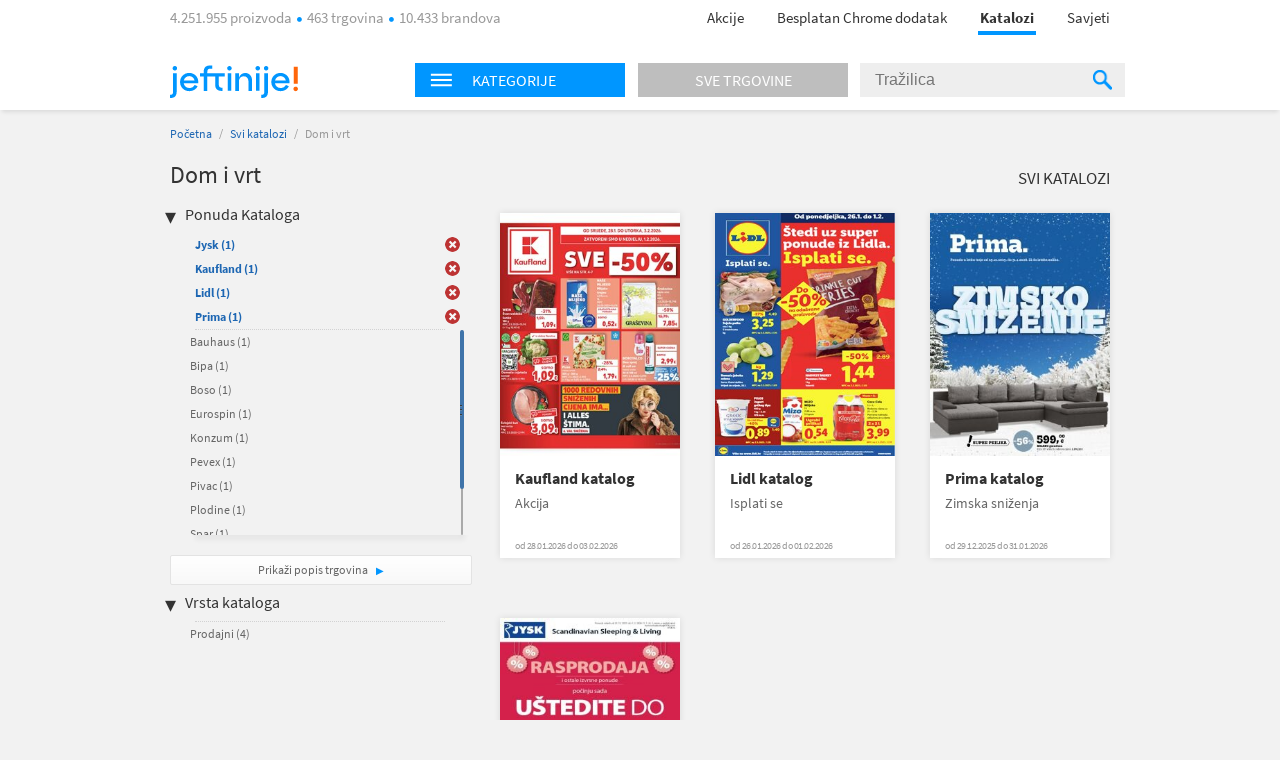

--- FILE ---
content_type: image/svg+xml
request_url: https://omara.cdn-cnj.si/static/catalogues/live/hr/img/ceneje-logo-black-new.svg
body_size: 839
content:
<svg width="930" height="240" viewBox="0 0 930 240" fill="none" xmlns="http://www.w3.org/2000/svg">
<g clip-path="url(#clip0_15_914)">
<path d="M22.0007 193.667V60.3335H48.334V193.667C48.334 221 37.0006 242 -0.999359 240V216.667C17.6673 217 22.0007 211.667 22.0007 193.667ZM35.334 7.3335C44.334 7.3335 51.6673 14.6669 51.6673 23.6669C51.6673 32.6669 44.334 40.0002 35.334 40.0002C26.334 40.0002 18.6673 32.6669 18.6673 23.6669C18.6673 14.6669 26.334 7.3335 35.334 7.3335Z" fill="#0096FF"/>
<path d="M139.334 57.667C180.334 57.667 209.667 91.0003 205.001 133H99.334C103.001 153.334 119.334 167.667 141.334 167.667C158.001 167.667 171.667 159 179.001 145L201.001 154.667C190.001 175.667 168.334 190.334 140.667 190.334C102.334 190.334 73.0006 161.667 73.0006 124C73.0006 86.667 101.667 57.667 139.334 57.667ZM178.667 112.667C174.334 94.3337 159.667 80.667 139.334 80.667C120.001 80.667 104.667 94.0003 100.001 112.667H178.667Z" fill="#0096FF"/>
<path d="M244.667 83.6669H217.334V60.3335H244.667V50.0002C244.667 18.3335 260.001 3.3335 293.001 3.3335H307.001V26.6668H293.001C277.334 26.6668 271.001 33.3335 271.001 49.0002V60.6668H398.001V84.0002H354.334V143C354.334 158.667 360.667 165.334 376.001 165.334H381.334V188.667H376.001C343.334 188.667 328.001 173.334 328.001 142V84.3335H271.001V188.667H244.667V83.6669Z" fill="#0096FF"/>
<path d="M431.667 7.3335C440.667 7.3335 448.001 14.6669 448.001 23.6669C448.001 32.6669 440.667 40.0002 431.667 40.0002C422.667 40.0002 415.001 32.6669 415.001 23.6669C415.001 14.6669 422.667 7.3335 431.667 7.3335ZM418.334 60.3335H444.667V188H418.334V60.3335Z" fill="#0096FF"/>
<path d="M474.001 60.3334H500.334V93.3334C507.334 71.6667 524.001 58 546.001 58C575.334 58 595.334 80.6667 595.334 112V188.333H569.001V116C569.001 96.3334 554.667 82 536.001 82C515.001 82 500.334 96.3334 500.334 116V188.333H474.001V60.3334Z" fill="#0096FF"/>
<path d="M637.001 7.3335C646.001 7.3335 653.334 14.6669 653.334 23.6669C653.334 32.6669 646.001 40.0002 637.001 40.0002C628.001 40.0002 620.334 32.6669 620.334 23.6669C620.334 14.6669 628.001 7.3335 637.001 7.3335ZM623.667 60.3335H650.001V188H623.667V60.3335Z" fill="#0096FF"/>
<path d="M684.667 193.667V60.3335H711.001V193.667C711.001 221 699.667 242 661.667 240V216.667C680.001 217 684.667 211.667 684.667 193.667ZM697.667 7.3335C706.667 7.3335 714.001 14.6669 714.001 23.6669C714.001 32.6669 706.667 40.0002 697.667 40.0002C688.667 40.0002 681.334 32.6669 681.334 23.6669C681.334 14.6669 688.667 7.3335 697.667 7.3335Z" fill="#0096FF"/>
<path d="M801.667 57.667C842.667 57.667 872.001 91.0003 867.334 133H761.667C765.334 153.334 781.667 167.667 803.667 167.667C820.334 167.667 834.001 159 841.334 145L863.334 154.667C852.334 175.667 831.001 190.334 803.001 190.334C764.667 190.334 735.334 161.667 735.334 124C735.334 86.667 764.001 57.667 801.667 57.667ZM841.001 112.667C836.667 94.3337 822.001 80.667 801.667 80.667C782.334 80.667 767.001 94.0003 762.334 112.667H841.001Z" fill="#0096FF"/>
<path d="M912.334 157.333C921.334 157.333 928.667 164.667 928.667 173.667C928.667 182.667 921.334 190.333 912.334 190.333C903.334 190.333 895.667 183 895.667 173.667C895.667 164.667 903.334 157.333 912.334 157.333ZM897.667 13H926.667V136.333H897.667V13Z" fill="#FF660A"/>
</g>
<defs>
<clipPath id="clip0_15_914">
<rect width="930" height="240" fill="white"/>
</clipPath>
</defs>
</svg>
